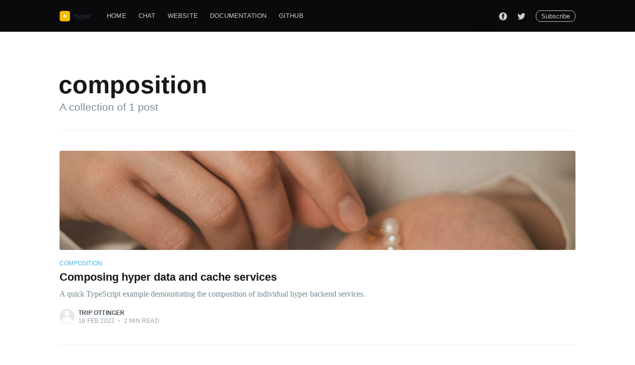

--- FILE ---
content_type: text/html; charset=utf-8
request_url: https://blog.hyper.io/tag/composition/
body_size: 4417
content:
<!DOCTYPE html>
<html lang="en">
<head>

    <meta charset="utf-8" />
    <meta http-equiv="X-UA-Compatible" content="IE=edge" />

    <title>composition - hyper</title>
    <meta name="HandheldFriendly" content="True" />
    <meta name="viewport" content="width=device-width, initial-scale=1.0" />

    <link rel="stylesheet" type="text/css" href="/assets/built/screen.css?v=7dcd7e7504" />

    <link rel="shortcut icon" href="/favicon.png" type="image/png" />
    <link rel="canonical" href="https://blog.hyper.io/tag/composition/" />
    <meta name="referrer" content="no-referrer-when-downgrade" />
    
    <meta property="og:site_name" content="hyper" />
    <meta property="og:type" content="website" />
    <meta property="og:title" content="composition - hyper" />
    <meta property="og:url" content="https://blog.hyper.io/tag/composition/" />
    <meta property="article:publisher" content="https://www.facebook.com/hyper63" />
    <meta name="twitter:card" content="summary" />
    <meta name="twitter:title" content="composition - hyper" />
    <meta name="twitter:url" content="https://blog.hyper.io/tag/composition/" />
    <meta name="twitter:site" content="@_hyper_io" />
    
    <script type="application/ld+json">
{
    "@context": "https://schema.org",
    "@type": "Series",
    "publisher": {
        "@type": "Organization",
        "name": "hyper",
        "logo": "https://blog.hyper.io/content/images/2021/05/hyper-logo-txt.png"
    },
    "url": "https://blog.hyper.io/tag/composition/",
    "name": "composition",
    "mainEntityOfPage": {
        "@type": "WebPage",
        "@id": "https://blog.hyper.io/"
    }
}
    </script>

    
        <script src="https://js.stripe.com/v3/"></script>
        <script defer src="/public/members.js?v=7dcd7e7504"></script>
    
    <meta name="generator" content="Ghost 3.2" />
    <link rel="alternate" type="application/rss+xml" title="hyper" href="https://blog.hyper.io/rss/" />
    <link rel="stylesheet" href="https://cdnjs.cloudflare.com/ajax/libs/prism/1.23.0/themes/prism-twilight.min.css" integrity="sha512-akb4nfKzpmhujLUyollw5waBPeohuVf0Z5+cL+4Ngc4Db+V8szzx6ZTujguFjpmD076W8LImVIbOblmQ+vZMKA==" crossorigin="anonymous" />

</head>
<body class="tag-template tag-composition">

    <div class="site-wrapper">

        
<header class="site-archive-header">
    <div class="outer site-nav-main">
    <div class="inner">
        <nav class="site-nav">
    <div class="site-nav-left-wrapper">
        <div class="site-nav-left">
                <a class="site-nav-logo" href="https://blog.hyper.io"><img src="/content/images/2021/05/hyper-logo-txt.png" alt="hyper" /></a>
            <div class="site-nav-content">
                    <ul class="nav" role="menu">
    <li class="nav-home" role="menuitem"><a href="https://blog.hyper.io/">Home</a></li>
    <li class="nav-chat" role="menuitem"><a href="https://join.slack.com/t/hyper-chat/shared_invite/zt-wefinvvb-EA7gchLaXKwKzJE_libKOw">Chat</a></li>
    <li class="nav-website" role="menuitem"><a href="https://hyper.io">Website</a></li>
    <li class="nav-documentation" role="menuitem"><a href="https://docs.hyper.io">Documentation</a></li>
    <li class="nav-github" role="menuitem"><a href="https://github.com/hyper63/hyper">Github</a></li>
</ul>

            </div>
        </div>
    </div>
    <div class="site-nav-right">
            <div class="social-links">
                    <a class="social-link social-link-fb" href="https://www.facebook.com/hyper63" title="Facebook" target="_blank" rel="noopener"><svg viewBox="0 0 32 32" xmlns="http://www.w3.org/2000/svg"><path d="M16 0c8.837 0 16 7.163 16 16s-7.163 16-16 16S0 24.837 0 16 7.163 0 16 0zm5.204 4.911h-3.546c-2.103 0-4.443.885-4.443 3.934.01 1.062 0 2.08 0 3.225h-2.433v3.872h2.509v11.147h4.61v-11.22h3.042l.275-3.81h-3.397s.007-1.695 0-2.187c0-1.205 1.253-1.136 1.329-1.136h2.054V4.911z" /></svg></a>
                    <a class="social-link social-link-tw" href="https://twitter.com/_hyper_io" title="Twitter" target="_blank" rel="noopener"><svg xmlns="http://www.w3.org/2000/svg" viewBox="0 0 32 32"><path d="M30.063 7.313c-.813 1.125-1.75 2.125-2.875 2.938v.75c0 1.563-.188 3.125-.688 4.625a15.088 15.088 0 0 1-2.063 4.438c-.875 1.438-2 2.688-3.25 3.813a15.015 15.015 0 0 1-4.625 2.563c-1.813.688-3.75 1-5.75 1-3.25 0-6.188-.875-8.875-2.625.438.063.875.125 1.375.125 2.688 0 5.063-.875 7.188-2.5-1.25 0-2.375-.375-3.375-1.125s-1.688-1.688-2.063-2.875c.438.063.813.125 1.125.125.5 0 1-.063 1.5-.25-1.313-.25-2.438-.938-3.313-1.938a5.673 5.673 0 0 1-1.313-3.688v-.063c.813.438 1.688.688 2.625.688a5.228 5.228 0 0 1-1.875-2c-.5-.875-.688-1.813-.688-2.75 0-1.063.25-2.063.75-2.938 1.438 1.75 3.188 3.188 5.25 4.25s4.313 1.688 6.688 1.813a5.579 5.579 0 0 1 1.5-5.438c1.125-1.125 2.5-1.688 4.125-1.688s3.063.625 4.188 1.813a11.48 11.48 0 0 0 3.688-1.375c-.438 1.375-1.313 2.438-2.563 3.188 1.125-.125 2.188-.438 3.313-.875z"/></svg>
</a>
            </div>

            <a class="subscribe-button" href="#subscribe">Subscribe</a>
    </div>
</nav>
    </div>
</div>    

<div class="outer site-header-background no-image">

 
        <div class="inner site-header-content">
            <h1 class="site-title">composition</h1>
            <h2 class="site-description">
                A collection of 1 post
            </h2>
        </div>
    </div>
</header>

<main id="site-main" class="site-main outer">
    <div class="inner posts">
        <div class="post-feed">
                <article class="post-card post tag-composition tag-database tag-cache tag-typescript tag-deno ">

    <a class="post-card-image-link" href="/composing-hyper-data-and-cache/">
        <img class="post-card-image"
            srcset="https://images.unsplash.com/photo-1645035883765-cd6b2389e210?crop&#x3D;entropy&amp;cs&#x3D;tinysrgb&amp;fit&#x3D;max&amp;fm&#x3D;jpg&amp;ixid&#x3D;MnwxMTc3M3wwfDF8YWxsfDh8fHx8fHwyfHwxNjQ1MDQyNjE3&amp;ixlib&#x3D;rb-1.2.1&amp;q&#x3D;80&amp;w&#x3D;2000 300w,
                    https://images.unsplash.com/photo-1645035883765-cd6b2389e210?crop&#x3D;entropy&amp;cs&#x3D;tinysrgb&amp;fit&#x3D;max&amp;fm&#x3D;jpg&amp;ixid&#x3D;MnwxMTc3M3wwfDF8YWxsfDh8fHx8fHwyfHwxNjQ1MDQyNjE3&amp;ixlib&#x3D;rb-1.2.1&amp;q&#x3D;80&amp;w&#x3D;2000 600w,
                    https://images.unsplash.com/photo-1645035883765-cd6b2389e210?crop&#x3D;entropy&amp;cs&#x3D;tinysrgb&amp;fit&#x3D;max&amp;fm&#x3D;jpg&amp;ixid&#x3D;MnwxMTc3M3wwfDF8YWxsfDh8fHx8fHwyfHwxNjQ1MDQyNjE3&amp;ixlib&#x3D;rb-1.2.1&amp;q&#x3D;80&amp;w&#x3D;2000 1000w,
                    https://images.unsplash.com/photo-1645035883765-cd6b2389e210?crop&#x3D;entropy&amp;cs&#x3D;tinysrgb&amp;fit&#x3D;max&amp;fm&#x3D;jpg&amp;ixid&#x3D;MnwxMTc3M3wwfDF8YWxsfDh8fHx8fHwyfHwxNjQ1MDQyNjE3&amp;ixlib&#x3D;rb-1.2.1&amp;q&#x3D;80&amp;w&#x3D;2000 2000w"
            sizes="(max-width: 1000px) 400px, 700px"
            src="https://images.unsplash.com/photo-1645035883765-cd6b2389e210?crop&#x3D;entropy&amp;cs&#x3D;tinysrgb&amp;fit&#x3D;max&amp;fm&#x3D;jpg&amp;ixid&#x3D;MnwxMTc3M3wwfDF8YWxsfDh8fHx8fHwyfHwxNjQ1MDQyNjE3&amp;ixlib&#x3D;rb-1.2.1&amp;q&#x3D;80&amp;w&#x3D;2000"
            alt="Composing hyper data and cache services"
        />
    </a>

    <div class="post-card-content">

        <a class="post-card-content-link" href="/composing-hyper-data-and-cache/">

            <header class="post-card-header">
                    <div class="post-card-primary-tag">composition</div>
                <h2 class="post-card-title">Composing hyper data and cache services</h2>
            </header>

            <section class="post-card-excerpt">
                    <p>A quick TypeScript example demonstrating the composition of individual hyper backend services.</p>
            </section>

        </a>

        <footer class="post-card-meta">
            <ul class="author-list">
                <li class="author-list-item">
            
                    <div class="author-name-tooltip">
                        Trip Ottinger
                    </div>
            
                    <a href="/author/trip/" class="static-avatar author-profile-image"><svg viewBox="0 0 24 24" xmlns="http://www.w3.org/2000/svg"><g fill="none" fill-rule="evenodd"><path d="M3.513 18.998C4.749 15.504 8.082 13 12 13s7.251 2.504 8.487 5.998C18.47 21.442 15.417 23 12 23s-6.47-1.558-8.487-4.002zM12 12c2.21 0 4-2.79 4-5s-1.79-4-4-4-4 1.79-4 4 1.79 5 4 5z" fill="#FFF"/></g></svg>
</a>
                </li>
            </ul>
            <div class="post-card-byline-content">
                <span><a href="/author/trip/">Trip Ottinger</a></span>
                <span class="post-card-byline-date"><time datetime="2022-02-16">16 Feb 2022</time> <span class="bull">&bull;</span> 2 min read</span>
            </div>
        </footer>

    </div>

</article>
        </div>
    </div>
</main>


        <footer class="site-footer outer">
            <div class="site-footer-content inner">
                <section class="copyright"><a href="https://blog.hyper.io">hyper</a> &copy; 2026</section>
                <nav class="site-footer-nav">
                    <a href="https://blog.hyper.io">Latest Posts</a>
                    <a href="https://www.facebook.com/hyper63" target="_blank" rel="noopener">Facebook</a>
                    <a href="https://twitter.com/_hyper_io" target="_blank" rel="noopener">Twitter</a>
                    <a href="https://ghost.org" target="_blank" rel="noopener">Ghost</a>
                </nav>
            </div>
        </footer>

    </div>

    <div class="subscribe-success-message">
        <a class="subscribe-close" href="javascript:;"></a>
        You've successfully subscribed to hyper!
    </div>

    <div id="subscribe" class="subscribe-overlay">
        <a class="subscribe-close" href="#"></a>
        <div class="subscribe-overlay-content">
                <img class="subscribe-overlay-logo" src="/content/images/2021/05/hyper-logo-txt.png" alt="hyper" />
            <div class="subscribe-form">
                <h1 class="subscribe-overlay-title">Subscribe to hyper</h1>
                <p class="subscribe-overlay-description">Stay up to date! Get all the latest & greatest posts delivered straight to your inbox</p>
                <form data-members-form="subscribe">
                    <div class="form-group">
                        <input class="subscribe-email" data-members-email placeholder="youremail@example.com"
                            autocomplete="false" />
                        <button class="button primary" type="submit">
                            <span class="button-content">Subscribe</span>
                            <span class="button-loader"><svg version="1.1" id="loader-1" xmlns="http://www.w3.org/2000/svg" xmlns:xlink="http://www.w3.org/1999/xlink" x="0px"
    y="0px" width="40px" height="40px" viewBox="0 0 40 40" enable-background="new 0 0 40 40" xml:space="preserve">
    <path opacity="0.2" fill="#000" d="M20.201,5.169c-8.254,0-14.946,6.692-14.946,14.946c0,8.255,6.692,14.946,14.946,14.946
s14.946-6.691,14.946-14.946C35.146,11.861,28.455,5.169,20.201,5.169z M20.201,31.749c-6.425,0-11.634-5.208-11.634-11.634
c0-6.425,5.209-11.634,11.634-11.634c6.425,0,11.633,5.209,11.633,11.634C31.834,26.541,26.626,31.749,20.201,31.749z" />
    <path fill="#000" d="M26.013,10.047l1.654-2.866c-2.198-1.272-4.743-2.012-7.466-2.012h0v3.312h0
C22.32,8.481,24.301,9.057,26.013,10.047z">
        <animateTransform attributeType="xml" attributeName="transform" type="rotate" from="0 20 20" to="360 20 20"
            dur="0.5s" repeatCount="indefinite" />
    </path>
</svg></span>
                        </button>
                    </div>
                    <div class="message-success">
                        <strong>Great!</strong> Check your inbox and click the link to confirm your subscription.
                    </div>
                    <div class="message-error">
                        Please enter a valid email address!
                    </div>
                </form>
            </div>
        </div>
    </div>

    <script
        src="https://code.jquery.com/jquery-3.4.1.min.js"
        integrity="sha256-CSXorXvZcTkaix6Yvo6HppcZGetbYMGWSFlBw8HfCJo="
        crossorigin="anonymous">
    </script>
    <script src="/assets/built/casper.js?v=7dcd7e7504"></script>

    <script>
        // Parse the URL parameter
        function getParameterByName(name, url) {
            if (!url) url = window.location.href;
            name = name.replace(/[\[\]]/g, "\\$&");
            var regex = new RegExp("[?&]" + name + "(=([^&#]*)|&|#|$)"),
                results = regex.exec(url);
            if (!results) return null;
            if (!results[2]) return '';
            return decodeURIComponent(results[2].replace(/\+/g, " "));
        }

        // Give the parameter a variable name
        var action = getParameterByName('action');

        $(document).ready(function () {
            if (action == 'subscribe') {
                $('body').addClass("subscribe-success");
            }

            $('.subscribe-success-message .subscribe-close').click(function () {
                $('.subscribe-success-message').addClass('close');
            });

            // Reset form on opening subscrion overlay
            $('.subscribe-button').click(function() {
                $('.subscribe-overlay form').removeClass();
                $('.subscribe-email').val('');
            });
        });
    </script>

    

    <script
  type="text/javascript"
  src="//cdnjs.cloudflare.com/ajax/libs/prism/1.28.0/prism.min.js"
></script>
<script
  type="text/javascript"
  src="//cdnjs.cloudflare.com/ajax/libs/prism/1.28.0/components/prism-css.min.js"
></script>
<script
  type="text/javascript"
  src="//cdnjs.cloudflare.com/ajax/libs/prism/1.28.0/components/prism-markup.min.js"
></script>
<script
  type="text/javascript"
  src="//cdnjs.cloudflare.com/ajax/libs/prism/1.28.0/components/prism-javascript.min.js"
></script>
<script
  type="text/javascript"
  src="//cdnjs.cloudflare.com/ajax/libs/prism/1.28.0/components/prism-typescript.min.js"
></script>
<script
  type="text/javascript"
  src="//cdnjs.cloudflare.com/ajax/libs/prism/1.28.0/components/prism-sql.min.js"
></script>

<script type="text/javascript" src="https://unpkg.com/prism-svelte@0.4.7/index.js"></script>

<script async src="https://a.hyper.io/tracker.js" data-ackee-server="https://a.hyper.io" data-ackee-domain-id="4aab23be-93e4-4dd2-b9f7-92f6c69f0b30"></script>

</body>
</html>


--- FILE ---
content_type: text/javascript; charset=utf-8
request_url: https://unpkg.com/prism-svelte@0.4.7/index.js
body_size: 819
content:
const blocks = '(if|else if|await|then|catch|each|html|debug)';

Prism.languages.svelte = Prism.languages.extend('markup', {
	each: {
		pattern: new RegExp(
			'{[#/]each' +
				'(?:(?:\\{(?:(?:\\{(?:[^{}])*\\})|(?:[^{}]))*\\})|(?:[^{}]))*}'
		),
		inside: {
			'language-javascript': [
				{
					pattern: /(as[\s\S]*)\([\s\S]*\)(?=\s*\})/,
					lookbehind: true,
					inside: Prism.languages['javascript'],
				},
				{
					pattern: /(as[\s]*)[\s\S]*(?=\s*)/,
					lookbehind: true,
					inside: Prism.languages['javascript'],
				},
				{
					pattern: /(#each[\s]*)[\s\S]*(?=as)/,
					lookbehind: true,
					inside: Prism.languages['javascript'],
				},
			],
			keyword: /[#/]each|as/,
			punctuation: /{|}/,
		},
	},
	block: {
		pattern: new RegExp(
			'{[#:/@]/s' +
				blocks +
				'(?:(?:\\{(?:(?:\\{(?:[^{}])*\\})|(?:[^{}]))*\\})|(?:[^{}]))*}'
		),
		inside: {
			punctuation: /^{|}$/,
			keyword: [new RegExp('[#:/@]' + blocks + '( )*'), /as/, /then/],
			'language-javascript': {
				pattern: /[\s\S]*/,
				inside: Prism.languages['javascript'],
			},
		},
	},
	tag: {
		pattern: /<\/?(?!\d)[^\s>\/=$<%]+(?:\s(?:\s*[^\s>\/=]+(?:\s*=\s*(?:(?:"[^"]*"|'[^']*'|[^\s'">=]+(?=[\s>]))|(?:"[^"]*"|'[^']*'|{[\s\S]+?}(?=[\s/>])))|(?=[\s/>])))+)?\s*\/?>/i,
		greedy: true,
		inside: {
			tag: {
				pattern: /^<\/?[^\s>\/]+/i,
				inside: {
					punctuation: /^<\/?/,
					namespace: /^[^\s>\/:]+:/,
				},
			},
			'language-javascript': {
				pattern: /\{(?:(?:\{(?:(?:\{(?:[^{}])*\})|(?:[^{}]))*\})|(?:[^{}]))*\}/,
				inside: Prism.languages['javascript'],
			},
			'attr-value': {
				pattern: /=\s*(?:"[^"]*"|'[^']*'|[^\s'">=]+)/i,
				inside: {
					punctuation: [
						/^=/,
						{
							pattern: /^(\s*)["']|["']$/,
							lookbehind: true,
						},
					],
					'language-javascript': {
						pattern: /{[\s\S]+}/,
						inside: Prism.languages['javascript'],
					},
				},
			},
			punctuation: /\/?>/,
			'attr-name': {
				pattern: /[^\s>\/]+/,
				inside: {
					namespace: /^[^\s>\/:]+:/,
				},
			},
		},
	},
	'language-javascript': {
		pattern: /\{(?:(?:\{(?:(?:\{(?:[^{}])*\})|(?:[^{}]))*\})|(?:[^{}]))*\}/,
		lookbehind: true,
		inside: Prism.languages['javascript'],
	},
});

Prism.languages.svelte['tag'].inside['attr-value'].inside['entity'] =
	Prism.languages.svelte['entity'];

Prism.hooks.add('wrap', env => {
	if (env.type === 'entity') {
		env.attributes['title'] = env.content.replace(/&amp;/, '&');
	}
});

Object.defineProperty(Prism.languages.svelte.tag, 'addInlined', {
	value: function addInlined(tagName, lang) {
		const includedCdataInside = {};
		includedCdataInside['language-' + lang] = {
			pattern: /(^<!\[CDATA\[)[\s\S]+?(?=\]\]>$)/i,
			lookbehind: true,
			inside: Prism.languages[lang],
		};
		includedCdataInside['cdata'] = /^<!\[CDATA\[|\]\]>$/i;

		const inside = {
			'included-cdata': {
				pattern: /<!\[CDATA\[[\s\S]*?\]\]>/i,
				inside: includedCdataInside,
			},
		};
		inside['language-' + lang] = {
			pattern: /[\s\S]+/,
			inside: Prism.languages[lang],
		};

		const def = {};
		def[tagName] = {
			pattern: RegExp(
				/(<__[\s\S]*?>)(?:<!\[CDATA\[[\s\S]*?\]\]>\s*|[\s\S])*?(?=<\/__>)/.source.replace(
					/__/g,
					tagName
				),
				'i'
			),
			lookbehind: true,
			greedy: true,
			inside,
		};

		Prism.languages.insertBefore('svelte', 'cdata', def);
	},
});

Prism.languages.svelte.tag.addInlined('style', 'css');
Prism.languages.svelte.tag.addInlined('script', 'javascript');


--- FILE ---
content_type: application/javascript
request_url: https://blog.hyper.io/public/members.js?v=7dcd7e7504
body_size: 1106
content:
Array.prototype.forEach.call(document.querySelectorAll('form[data-members-form]'), function (form){
    var errorEl = form.querySelector('[data-members-error]');
    function submitHandler(event) {
        form.removeEventListener('submit', submitHandler);
        event.preventDefault();
        if (errorEl) {
            errorEl.innerText = '';
        }
        form.classList.remove('success', 'invalid', 'error');
        var input = event.target.querySelector('input[data-members-email]');
        var email = input.value;
        var emailType = undefined;

        if (form.dataset.membersForm) {
            emailType = form.dataset.membersForm;
        }

        form.classList.add('loading');
        fetch('https://blog.hyper.io/ghost/api/canary/members/send-magic-link/', {
            method: 'POST',
            headers: {
                'Content-Type': 'application/json'
            },
            body: JSON.stringify({
                email: email,
                emailType: emailType
            })
        }).then(function (res) {
            form.addEventListener('submit', submitHandler);
            form.classList.remove('loading');
            if (res.ok) {
                form.classList.add('success')
            } else {
                if (errorEl) {
                    errorEl.innerText = 'There was an error sending the email, please try again';
                }
                form.classList.add('error')
            }
        });
    }
    form.addEventListener('submit', submitHandler);
});

Array.prototype.forEach.call(document.querySelectorAll('[data-members-plan]'), function (el) {
    var errorEl = el.querySelector('[data-members-error]');
    function clickHandler(event) {
        el.removeEventListener('click', clickHandler);
        event.preventDefault();

        var plan = el.dataset.membersPlan;
        var successUrl = el.dataset.membersSuccess;
        var cancelUrl = el.dataset.membersCancel;
        var checkoutSuccessUrl;
        var checkoutCancelUrl;

        if (successUrl) {
            checkoutSuccessUrl = (new URL(successUrl, window.location.href)).href;
        }

        if (cancelUrl) {
            checkoutCancelUrl = (new URL(cancelUrl, window.location.href)).href;
        }

        if (errorEl) {
            errorEl.innerText = '';
        }
        el.classList.add('loading');
        fetch('https://blog.hyper.io/members/ssr', {
            credentials: 'same-origin'
        }).then(function (res) {
            if (!res.ok) {
                return null;
            }
            return res.text();
        }).then(function (identity) {
            return fetch('https://blog.hyper.io/ghost/api/canary/members/create-stripe-checkout-session/', {
                method: 'POST',
                headers: {
                    'Content-Type': 'application/json'
                },
                body: JSON.stringify({
                    plan: plan,
                    identity: identity,
                    successUrl: checkoutSuccessUrl,
                    cancelUrl: checkoutCancelUrl
                })
            }).then(function (res) {
                if (!res.ok) {
                    throw new Error('Could not create stripe checkout session');
                }
                return res.json();
            });
        }).then(function (result) {
            var stripe = Stripe(result.publicKey);
            return stripe.redirectToCheckout({
                sessionId: result.sessionId
            });
        }).then(function (result) {
            if (result.error) {
                throw new Error(result.error.message);
            }
        }).catch(function (err) {
            console.error(err);
            el.addEventListener('click', clickHandler);
            el.classList.remove('loading');
            if (errorEl) {
                errorEl.innerText = err.message;
            }
            el.classList.add('error');
        });
    }
    el.addEventListener('click', clickHandler);
});

Array.prototype.forEach.call(document.querySelectorAll('[data-members-signout]'), function (el) {
    function clickHandler(event) {
        el.removeEventListener('click', clickHandler);
        event.preventDefault();
        el.classList.remove('error');
        el.classList.add('loading');
        fetch('https://blog.hyper.io/members/ssr', {
            method: 'DELETE'
        }).then(function (res) {
            if (res.ok) {
                window.location.reload();
            } else {
                el.addEventListener('click', clickHandler);
                el.classList.remove('loading');
                el.classList.add('error');
            }
        });
    }
    el.addEventListener('click', clickHandler);
});

Array.prototype.forEach.call(document.querySelectorAll('[data-members-cancel-subscription]'), function (el) {
    var errorEl = el.parentElement.querySelector('[data-members-error]');
    function clickHandler(event) {
        el.removeEventListener('click', clickHandler);
        event.preventDefault();
        el.classList.remove('error');
        el.classList.add('loading');

        var subscriptionId = el.dataset.membersCancelSubscription;

        if (errorEl) {
            errorEl.innerText = '';
        }

        return fetch('https://blog.hyper.io/members/ssr', {
            credentials: 'same-origin'
        }).then(function (res) {
            if (!res.ok) {
                return null;
            }

            return res.text();
        }).then(function (identity)  {
            return fetch(`https://blog.hyper.io/ghost/api/canary/members/subscriptions/${subscriptionId}/`, {
                method: 'PUT',
                headers: {
                    'Content-Type': 'application/json'
                },
                body: JSON.stringify({
                    identity: identity,
                    cancel_at_period_end: true
                })
            });
        }).then(function (res) {
            if (res.ok) {
                window.location.reload();
            } else {
                el.addEventListener('click', clickHandler);
                el.classList.remove('loading');
                el.classList.add('error');

                if (errorEl) {
                    errorEl.innerText = 'There was an error cancelling your subscription, please try again.';
                }
            }
        });
    }
    el.addEventListener('click', clickHandler);
});

Array.prototype.forEach.call(document.querySelectorAll('[data-members-continue-subscription]'), function (el) {
    var errorEl = el.parentElement.querySelector('[data-members-error]');
    function clickHandler(event) {
        el.removeEventListener('click', clickHandler);
        event.preventDefault();
        el.classList.remove('error');
        el.classList.add('loading');

        var subscriptionId = el.dataset.membersContinueSubscription;

        if (errorEl) {
            errorEl.innerText = '';
        }

        return fetch('https://blog.hyper.io/members/ssr', {
            credentials: 'same-origin'
        }).then(function (res) {
            if (!res.ok) {
                return null;
            }

            return res.text();
        }).then(function (identity)  {
            return fetch(`https://blog.hyper.io/ghost/api/canary/members/subscriptions/${subscriptionId}/`, {
                method: 'PUT',
                headers: {
                    'Content-Type': 'application/json'
                },
                body: JSON.stringify({
                    identity: identity,
                    cancel_at_period_end: false
                })
            });
        }).then(function (res) {
            if (res.ok) {
                window.location.reload();
            } else {
                el.addEventListener('click', clickHandler);
                el.classList.remove('loading');
                el.classList.add('error');

                if (errorEl) {
                    errorEl.innerText = 'There was an error continuing your subscription, please try again.';
                }
            }
        });
    }
    el.addEventListener('click', clickHandler);
});

var url = new URL(window.location);
if (url.searchParams.get('token')) {
    url.searchParams.delete('token');
    window.history.replaceState({}, document.title, url.href);
}
